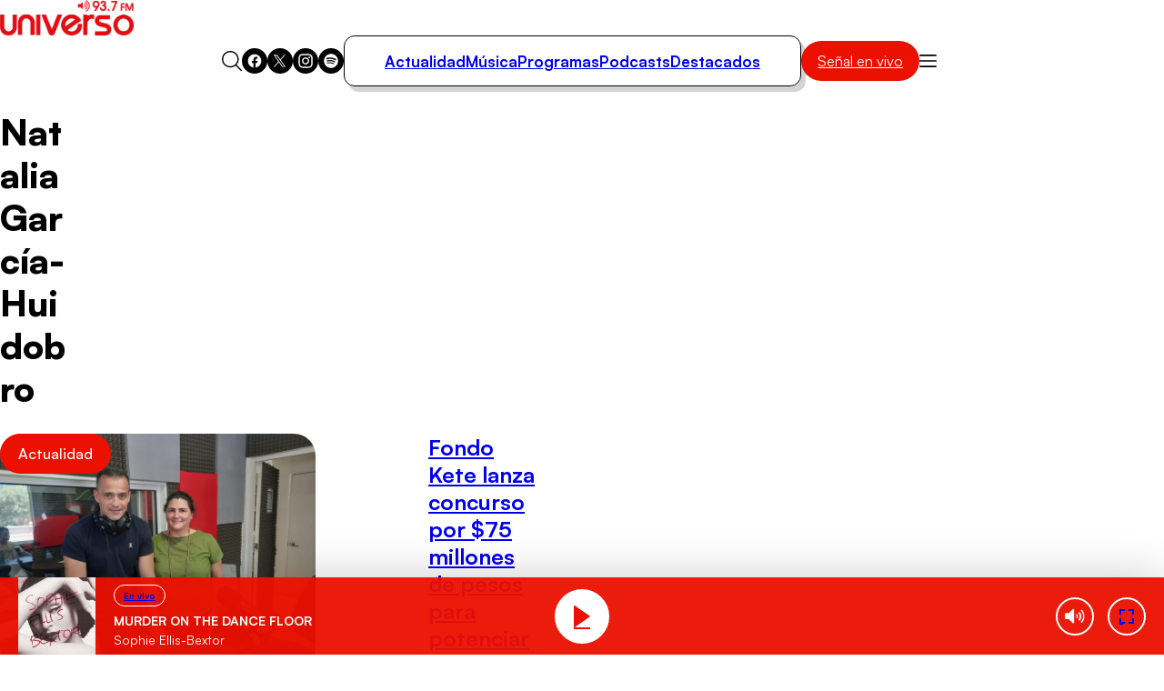

--- FILE ---
content_type: application/javascript; charset=utf-8
request_url: https://universo.cl/_templates/desktop/includes/js/functionalities.js?v=1.1.2
body_size: 4394
content:
var path_files    = global_domain+"/_files";
var path_jsons    = global_domain+"/_files/jsons";
var path_epg_signals = path_jsons+"/signals";
var selected_signal_number = null;
var selected_signal_interval = null;
var currentURL = window.location.href;

let limitComent = 5;
let actualPost = 0;

var custom_postfix = [
    {
        cat        : "tierra-brava",
        postfix    : "_reality",
        ads_tags : [
            "Top",
            "Middle",
            "Lateral"
        ]
    },
    // {
    //     cat        : "yo-soy",
    //     postfix    : "_reality",
    //     ads_tags   : [
    //         "Top",
    //         "Middle",
    //         "Lateral"
    //     ]
    // }
];

// Función para obtener el elemento según la categoría en la URL
function get_custom_postfix() {
    // Iterar sobre el arreglo de custom_postfix
    for (var i = 0; i < custom_postfix.length; i++) {
        var elemento = custom_postfix[i];
        // Verificar si la categoría está presente en la URL
        if(currentURL.indexOf('/'+elemento.cat+'/') !== -1){
            return elemento;
        }
    }
    return null; // Devolver null si no se encuentra ningún elemento
}

var custom_tags_data = get_custom_postfix();

Handlebars.registerHelper('ifCond', function (v1, operator, v2, options) {

    switch (operator) {
        case '==':
            return (v1 == v2) ? options.fn(this) : options.inverse(this);
        case '===':
            return (v1 === v2) ? options.fn(this) : options.inverse(this);
        case '!=':
            return (v1 != v2) ? options.fn(this) : options.inverse(this);
        case '!==':
            return (v1 !== v2) ? options.fn(this) : options.inverse(this);
        case '<':
            return (v1 < v2) ? options.fn(this) : options.inverse(this);
        case '<=':
            return (v1 <= v2) ? options.fn(this) : options.inverse(this);
        case '>':
            return (v1 > v2) ? options.fn(this) : options.inverse(this);
        case '>=':
            return (v1 >= v2) ? options.fn(this) : options.inverse(this);
        case '&&':
            return (v1 && v2) ? options.fn(this) : options.inverse(this);
        case '||':
            return (v1 || v2) ? options.fn(this) : options.inverse(this);
        default:
            return options.inverse(this);
    }
});

// NOTA - TE PUEDE INTERASAR
var show_posts_te_puede_interesar = function(){

    var new_div = document.querySelectorAll('.main-related-card');
    var resultados = [];
    
    new_div.forEach(function(mas_noticia) {
        // Obtener el 'href' de la primera etiqueta <a>
        var primerEnlace = mas_noticia.querySelector('a');
        var hrefPrimerEnlace = primerEnlace ? primerEnlace.getAttribute('href') : null;
        
        // Obtener el 'src' de la etiqueta <img>
        var imagen = mas_noticia.querySelector('img');
        var srcImagen = imagen ? imagen.getAttribute('src') : null;
        
        // Obtener el innerHTML de la segunda etiqueta <a>
        var segundoEnlace = mas_noticia.querySelector('.main-related-card__title a');
        var innerHTMLSegundoEnlace = segundoEnlace ? segundoEnlace.innerHTML : null;
    
        // Crear un objeto con los resultados
        var datos = {
            post_link: hrefPrimerEnlace,
            imagen_post: srcImagen,
            post_title: innerHTMLSegundoEnlace
        };
    
        // Agregar el objeto al array de resultados
        resultados.push(datos);
    });
    
    // Convertir el array de resultados a formato JSON
    var resultadosJson = JSON.stringify(resultados, null, 2);


    // Seleccionar todos los elementos con la clase '.js-content-post'
    var elementos = document.querySelectorAll('.js-content-post');
    var contador = 0;

    // Iterar sobre cada elemento encontrado que tiene la clase '.js-content-post'
    elementos.forEach(function(elemento) {
        // Obtener todos los hijos del elemento
        var hijos = elemento.children;
        var inicio = 0;

        // Iterar sobre los hijos del elemento
        for (var i = 0; i < hijos.length; i++) {
            // Verificar si el hijo es una etiqueta 'FIGURE'
            if (hijos[i].tagName === 'FIGURE' && hijos[i].classList.contains('main-related-card')) {
                contador += 1;
            }

            // Si el hijo no es una etiqueta 'FIGURE' y el contador es mayor que 0
            if (hijos[i].tagName !== 'FIGURE' && contador > 0) {
                // Actualizar el valor de 'contador' para considerar la vuelta anterior.
                contador = contador + inicio;

                // Insertar un clon del template antes del hijo actual
                elemento.insertBefore(template(inicio, contador).cloneNode(true), hijos[i]);

                // Eliminar las figuras que están detrás del hijo actual
                eliminarFigurasDetras(hijos[i]);

                // Actualizar el valor de 'inicio' y 'contador'
                inicio = contador;
                contador = 0;
            }
        }
    });
        
    function template(inicio, contador){

    var source = document.getElementById("js_te_puede_interesar_template");

    var template    = Handlebars.compile(source.innerHTML);

    var tempContainer = document.createElement('div');

    var posts       = JSON.parse(resultadosJson);

        posts       = posts.slice(inicio, contador);

        if(!posts.length){
            return;
        }

        var html = template({
            posts : posts
        });

        tempContainer.innerHTML = html;

        return tempContainer.firstElementChild;

    }

    // Función para eliminar los elementos <figure> que están detrás de un elemento específico
    function eliminarFigurasDetras(elemento) {
        var anterior = elemento.previousElementSibling;
        while (anterior) {
            if (anterior.tagName === 'FIGURE') {
                var paraEliminar = anterior;
                anterior = anterior.previousElementSibling;
                paraEliminar.remove();
            } else {
                break;
            }
        }
    }

}

var show_inline_related_lee_tambien = function(){

    var lee_tmbn_data_divs = document.querySelectorAll('.js_te_puede_interesar');

    var source      = document.getElementById("js_inline_related_lee_tambien_template");

    lee_tmbn_data_divs.forEach(function(lee_tmbn_div) {

        var template    = Handlebars.compile(source.innerHTML);

        var posts       = lee_tmbn_div.dataset.posts;

        posts = JSON.parse(atob(posts));

        // console.log(posts);

        if(!posts.length){
            return;
        }

        var html = template({
            posts : posts.slice(0, 3)
        });

        if(html != ''){
            var skeleton = document.getElementById('skeleton_notas_relacionadas');
            skeleton.classList.add("hidden");
        }
        
        lee_tmbn_div.outerHTML = html;

    });
}

// Notas - Leer tambien (sugerencias dentro del content)
var show_inline_content_lee_tambien = function () {

    var lee_tmbn_data_divs = document.querySelectorAll('.js_inline_content_lee_tambien');

    var source = document.getElementById("js_inline_content_lee_tambien_template");

    lee_tmbn_data_divs.forEach(function (lee_tmbn_div) {

        var template = Handlebars.compile(source.innerHTML);

        var posts = lee_tmbn_div.dataset.posts;

        posts = JSON.parse(atob(posts));

        if (!posts.length) {
            return;
        }

        var html = template({
            posts: posts
        });

        lee_tmbn_div.outerHTML = html;

    });

}

var show_posts_te_puede_interesar_video = function(){

    var te_puede_interesar_divs = document.querySelectorAll('.js_te_puede_interesar_video');

    var source      = document.getElementById("js_te_puede_interesar_video_template");

    te_puede_interesar_divs.forEach(function(te_puede_interesar_div) {

        var template    = Handlebars.compile(source.innerHTML);

        var posts       = te_puede_interesar_div.dataset.posts;

        posts = posts ? JSON.parse(posts) : posts;

        if(!posts.length){
            return;
        }

        posts = posts.slice(0, 4);

        var html = template({
            posts : posts
        });
        
        te_puede_interesar_div.outerHTML = html;

    });
}

var show_post_tags = function(){

    var tags_data_divs = document.querySelectorAll('.js_post_tags');
    var source = document.getElementById("tags_posts_template");

    tags_data_divs.forEach(function(tag_div) {

        var template = Handlebars.compile(source.innerHTML);
        var post_tags_str = tag_div.dataset.tags;

        if (!post_tags_str.length) {
            return;
        }

        // Convertimos de string a array de objetos
        var post_tags = JSON.parse(post_tags_str);

        // Ordenamos para que el tag con primary: true quede primero
        post_tags.sort((a, b) => {
            return (b.primary === true) - (a.primary === true);
        });

        // Ahora sí, renderizamos el template con los tags ordenados
        var html = template({
            post_tags: post_tags
        });

        tag_div.outerHTML = html;
    });
};

var show_post_tags_video = function(){

    var tags_data_divs = document.querySelectorAll('.js_post_video_tags');

    var source      = document.getElementById("tags_posts_videos_template");

    tags_data_divs.forEach(function(tag_div) {

        var template    = Handlebars.compile(source.innerHTML);

        var post_tags = tag_div.dataset.tags;

        if(!post_tags.length){
            return;
        }

        var html = template({
            post_tags       : JSON.parse(post_tags)
        });
        
        tag_div.outerHTML = html;

    });
}

// PAGE - BROCHURE PROGRAMAS
var show_page_brochure_programa = function(){

    var brochure_programas_divs = document.querySelectorAll('.js_brochure_programas');

    var source      = document.getElementById("js_brochure_programas_template");

    brochure_programas_divs.forEach(function(brochure_programas) {

        var template    = Handlebars.compile(source.innerHTML);

        var posts       = brochure_programas.dataset.posts;

        posts = JSON.parse(posts);

        if(!posts.length){
            return;
        }

        var html = template({
            posts : posts
        });
        
        brochure_programas.outerHTML = html;

    });
    
}

var audio_width = function(){
    var audio = document.querySelector('audio');

    if(audio){
        audio.setAttribute('style', 'width: 100%');
    }
}

var page_servel = function() {

    var url = ['/page/frecuencias/', '/page/tarifas-servel/', '/page/contacto/'];
    
    // Verifica si global_post_segment_url está en el array
    if (typeof global_post_segment_url !== 'undefined' && url.includes(global_post_segment_url)) {
        var tabla = document.querySelector('.tablepress');
        if (tabla) {
            var enlace = tabla.querySelector('a');
            if (enlace) {
                enlace.remove(); // Remueve el enlace si existe
            }
        }
    }
};

var send_post_count = function(post_id, date){

    if(typeof post_id=='undefined') return false;
    if(typeof global_url_ajax=='undefined') return false;
    if(global_url_ajax=='') return false;

    // const data = {
    //     publish_date: new Date(date).toISOString(), // Cambié 'date' a 'publish_date'
    // };

    $.ajax({
        url: global_url_ajax,
        dataType: "json",
        type: 'POST',
        // data: {action: "count_post" , post: post_id, body: JSON.stringify(data)},
        data: {action: "count_post" , post: post_id, body: date},
        cache: false,
        // contentType: false,
        // processData: false,
        success: function(data){
            // console.log(data);
            return;
        },
        error: function(){
            console.error("Ocurrio un error procesando los datos. ");
        }
    });
}

var submitComment = async function(postId, authorName, authorEmail, commentContent){

    // const endpoint = `https://backend.agricultura.test/wp-json/wp/v2/comments`;
    const dataComent = {
      action: "comment_post",
      post: postId,
      author_name: authorName.value,
      author_email: authorEmail.value,
      content: commentContent.value,
    };

    console.log(dataComent);

    $.ajax({
        url: global_url_ajax,
        dataType: "json",
        type: 'POST',
        data: dataComent,
        cache: false,
        success: function(data){

            const container2 = document.querySelector(".getComments-"+postId);

            const commentHTML = `
                        <div class="comment-item">
                            <div class="comment-author">${authorName.value}</div>
                            <div class="comment-date">${new Date().toLocaleDateString()}</div>
                            <div class="comment-content">${commentContent.value}</div>
                        </div>
                    `;

            container2.insertAdjacentHTML("afterbegin", commentHTML);
            // container2.innerHTML += commentHTML;

            authorName.value = '';
            authorEmail.value = '';
            commentContent.value = '';

            const container = document.querySelector(".commentMesseg-"+postId);
            container.style.display='block';
            container.classList.add('comment-msg-success');
            msg = `Tu comentario fue enviado con exito`;
            container.innerHTML += msg;
            setTimeout(() => {
                container.classList.remove('comment-msg-success');
                container.style.display='none';
                container.innerHTML = ""; // Limpiar contenedor
            }, 3000)
            console.log(data);
        },
        error: function(){
            console.error("Ocurrio un error procesando los datos. ");
        }
    });

}

var getComment = async function(postId, limitP = 5){

    if(postId != actualPost || actualPost == 0){
        limitComent = 5;
        actualPost = postId;
    }

    const dataComent = {
        action: "comment_get",
        post: postId,
        limit: limitP,
    };

    $.ajax({
        url: global_url_ajax, // URL del servidor PHP
        dataType: "json", // Esperamos una respuesta JSON
        type: "POST",
        data: dataComent,
        cache: false,
        success: function (response) {
            const container = document.querySelector(".getComments-"+postId);

            if (!container) {
                console.error(`No se encontró el contenedor para el postId: ${postId}`);
                return;
            }

            // Verificar si la respuesta es exitosa
            if (!response.success) {
                console.error("Error en la respuesta del servidor:", response);
                container.innerHTML = '<div style="text-align: center;">Error al cargar comentarios.</div>';
                return;
            }

            // Obtener los comentarios
            const comments = response.data;

            // Si hay comentarios, construirlos dinámicamente
            if (Array.isArray(comments) && comments.length > 0) {
                container.innerHTML = ""; // Limpiar contenedor
                comments.forEach(comment => {
                    const commentHTML = `
                        <div class="comment-item">
                            <div class="comment-author">${comment.author_name}</div>
                            <div class="comment-date">${new Date(parseInt(comment.date.$date.$numberLong)).toLocaleDateString()}</div>
                            <div class="comment-content">${comment.content}</div>
                        </div>
                    `;
                    container.innerHTML += commentHTML;
                });

                button = `<button type="none" class="form-button" style="align-self: auto;" onclick="masComentarios(${postId})">Ver mas commentarios</button>`;

                container.innerHTML += button;

            } else {
                container.innerHTML = '<div class="comment-item" style="text-align: center;">No hay comentarios para este post.</div>';
            }
        },
        error: function (xhr, status, error) {
            console.error("Error en la solicitud AJAX:", status, error);
        }
    });
};

var masComentarios = async function(postId){

    if(postId != actualPost || actualPost == 0){
        limitComent = 5;
        actualPost = postId;
    }

    limitComent += 5;
    
    getComment(postId, limitComent);
}
  
var reloadForSPA = function(show = true) {

    // show_inline_content_lee_tambien();
    show_post_tags();
    show_post_tags_video();
    // show_post_categories();
    show_posts_te_puede_interesar();
    show_posts_te_puede_interesar_video();

    show_page_brochure_programa();
    audio_width();

    if(global_consent_mode == 1){
        cookies_consent();
        listen_modal();
    }

    if(show){
        // cargarPublicidad();
    }

    // if(global_section === "single"){
    //     send_post_count(global_post_id, datePublished);
    // }

};


document.addEventListener("DOMContentLoaded", function(event) {

    show_inline_content_lee_tambien();
    show_inline_related_lee_tambien();
    show_post_tags();
    show_post_tags_video();
    // show_post_categories();
    show_posts_te_puede_interesar();
    show_posts_te_puede_interesar_video();

    show_page_brochure_programa();
    audio_width();

    if(global_consent_mode == 1){
        cookies_consent();
        listen_modal();
    }

    // if(global_section === "single"){
    //     send_post_count(global_post_id, datePublished);
    // }

    //OCUTAMOS ADS COMENTADOS
    document.querySelectorAll('._rtb_slot').forEach(function(element) {
        $this = $(element);
        var $parent = $this.closest('.u-the-banner');
        if ($parent) {
            $parent.css({
                'display': 'none',
            });
        }
        else{
            $this.css({
                'display': 'none',
            });
        }
    });

    cargarPublicidadPU();
});